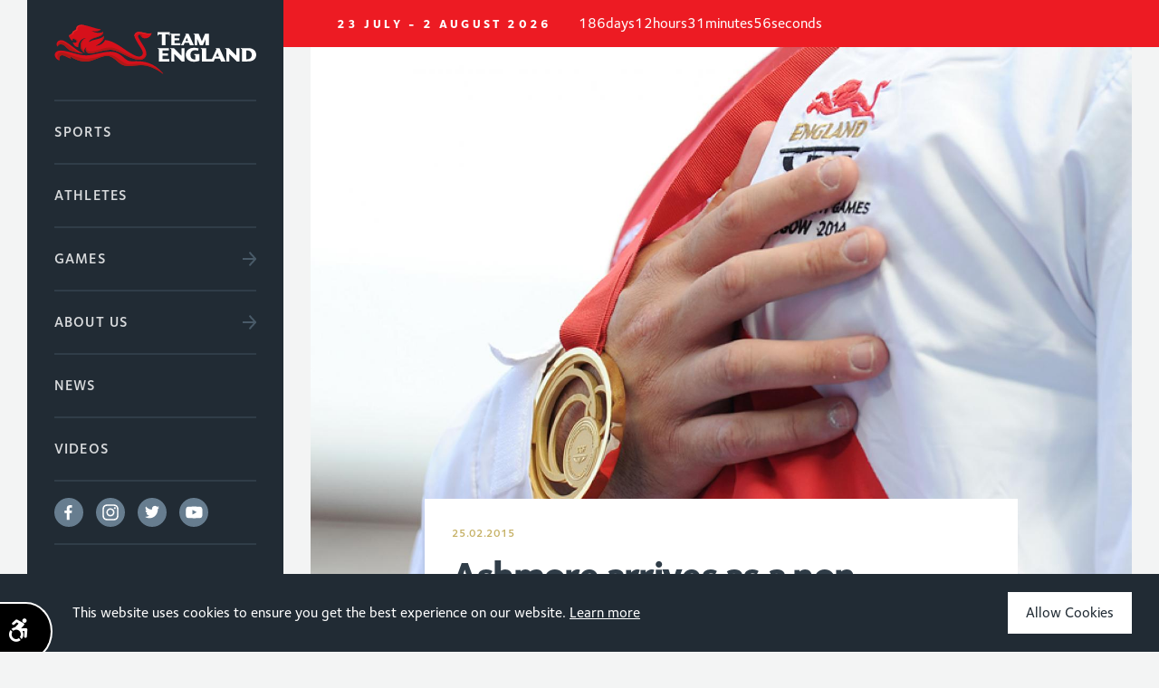

--- FILE ---
content_type: image/svg+xml
request_url: https://teamengland.org/inc/svg/themes/commonwealth/facebook-circular.svg
body_size: 77
content:
<?xml version="1.0" encoding="UTF-8"?>
<svg width="32px" height="32px" viewBox="0 0 32 32" version="1.1" xmlns="http://www.w3.org/2000/svg" xmlns:xlink="http://www.w3.org/1999/xlink">
    <title>Facebook/blue</title>
    <g id="Symbols" stroke="none" stroke-width="1" fill="none" fill-rule="evenodd">
        <g id="Header-nav/Social" transform="translate(-1163.000000, -29.000000)">
            <g id="Group-2" transform="translate(1119.000000, 29.000000)">
                <g id="Facebook/blue" transform="translate(44.000000, 0.000000)">
                    <circle id="Oval-Copy" fill="#677D8F" cx="16" cy="16" r="16"></circle>
                    <path d="M13.6722896,24.16 L13.6722896,16.7988972 L11.2,16.7988972 L11.2,13.9176575 L13.6722896,13.9176575 L13.6722896,11.7973253 C13.6722896,9.3387541 15.1737501,8 17.3668754,8 C18.4173754,8 19.3202816,8.07822101 19.5834782,8.11318625 L19.5834782,10.6825457 L18.0709575,10.6832335 C16.877548,10.6832335 16.6464725,11.2503358 16.6464725,12.0825308 L16.6464725,13.9176575 L19.4995876,13.9176575 L19.128075,16.7988972 L16.6464725,16.7988972 L16.6464725,24.16 L13.6722896,24.16 Z" id="Fill-1-Copy" fill="#FFFFFF"></path>
                </g>
            </g>
        </g>
    </g>
</svg>